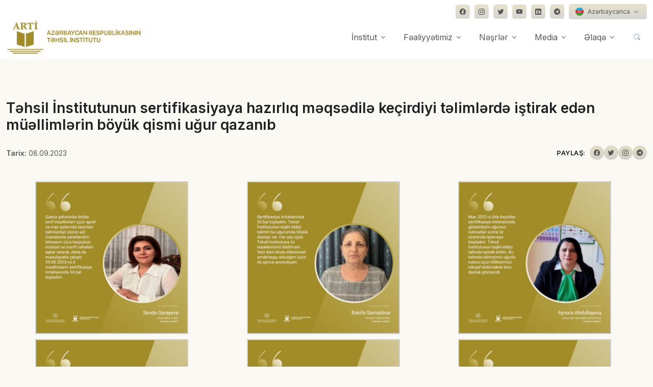

--- FILE ---
content_type: text/html; charset=UTF-8
request_url: https://arti.edu.az/2023/09/08/t%C9%99hsil-institutunun-sertfikasiyaya-hazirliq-m%C9%99qs%C9%99dil%C9%99-kecirdiyi-t%C9%99liml%C9%99rd%C9%99-istirak-ed%C9%99n-mu%C9%99lliml%C9%99rin-boyuk-qismi-ugur-qazanib/
body_size: 58853
content:
<!DOCTYPE html>
<html lang="en-US">
<head>
  <!-- Required Meta Tags Always Come First -->
  <meta charset="utf-8">
  <meta name="viewport" content="width=device-width, initial-scale=1, shrink-to-fit=no">
  <meta name='description' content="" />
  <meta property='og:type' content="website" />
  <meta name='og:title' content="Təhsil İnstitutunun sertifikasiyaya hazırlıq məqsədilə keçirdiyi təlimlərdə iştirak edən müəllimlərin böyük qismi uğur qazanıb" />
  <meta name='og:description' content="" />
  <meta property='og:image' content="https://arti.edu.az/wp-content/uploads/2023/09/Sevda.jpg" />
  <meta name='robots' content='max-image-preview:large' />
<script type="text/javascript">
window._wpemojiSettings = {"baseUrl":"https:\/\/s.w.org\/images\/core\/emoji\/14.0.0\/72x72\/","ext":".png","svgUrl":"https:\/\/s.w.org\/images\/core\/emoji\/14.0.0\/svg\/","svgExt":".svg","source":{"concatemoji":"https:\/\/arti.edu.az\/wp-includes\/js\/wp-emoji-release.min.js?ver=6.2.3"}};
/*! This file is auto-generated */
!function(e,a,t){var n,r,o,i=a.createElement("canvas"),p=i.getContext&&i.getContext("2d");function s(e,t){p.clearRect(0,0,i.width,i.height),p.fillText(e,0,0);e=i.toDataURL();return p.clearRect(0,0,i.width,i.height),p.fillText(t,0,0),e===i.toDataURL()}function c(e){var t=a.createElement("script");t.src=e,t.defer=t.type="text/javascript",a.getElementsByTagName("head")[0].appendChild(t)}for(o=Array("flag","emoji"),t.supports={everything:!0,everythingExceptFlag:!0},r=0;r<o.length;r++)t.supports[o[r]]=function(e){if(p&&p.fillText)switch(p.textBaseline="top",p.font="600 32px Arial",e){case"flag":return s("\ud83c\udff3\ufe0f\u200d\u26a7\ufe0f","\ud83c\udff3\ufe0f\u200b\u26a7\ufe0f")?!1:!s("\ud83c\uddfa\ud83c\uddf3","\ud83c\uddfa\u200b\ud83c\uddf3")&&!s("\ud83c\udff4\udb40\udc67\udb40\udc62\udb40\udc65\udb40\udc6e\udb40\udc67\udb40\udc7f","\ud83c\udff4\u200b\udb40\udc67\u200b\udb40\udc62\u200b\udb40\udc65\u200b\udb40\udc6e\u200b\udb40\udc67\u200b\udb40\udc7f");case"emoji":return!s("\ud83e\udef1\ud83c\udffb\u200d\ud83e\udef2\ud83c\udfff","\ud83e\udef1\ud83c\udffb\u200b\ud83e\udef2\ud83c\udfff")}return!1}(o[r]),t.supports.everything=t.supports.everything&&t.supports[o[r]],"flag"!==o[r]&&(t.supports.everythingExceptFlag=t.supports.everythingExceptFlag&&t.supports[o[r]]);t.supports.everythingExceptFlag=t.supports.everythingExceptFlag&&!t.supports.flag,t.DOMReady=!1,t.readyCallback=function(){t.DOMReady=!0},t.supports.everything||(n=function(){t.readyCallback()},a.addEventListener?(a.addEventListener("DOMContentLoaded",n,!1),e.addEventListener("load",n,!1)):(e.attachEvent("onload",n),a.attachEvent("onreadystatechange",function(){"complete"===a.readyState&&t.readyCallback()})),(e=t.source||{}).concatemoji?c(e.concatemoji):e.wpemoji&&e.twemoji&&(c(e.twemoji),c(e.wpemoji)))}(window,document,window._wpemojiSettings);
</script>
<style type="text/css">
img.wp-smiley,
img.emoji {
	display: inline !important;
	border: none !important;
	box-shadow: none !important;
	height: 1em !important;
	width: 1em !important;
	margin: 0 0.07em !important;
	vertical-align: -0.1em !important;
	background: none !important;
	padding: 0 !important;
}
</style>
	<link rel='stylesheet' id='wp-block-library-css' href='https://arti.edu.az/wp-includes/css/dist/block-library/style.min.css?ver=6.2.3' type='text/css' media='all' />
<style id='wp-block-library-theme-inline-css' type='text/css'>
.wp-block-audio figcaption{color:#555;font-size:13px;text-align:center}.is-dark-theme .wp-block-audio figcaption{color:hsla(0,0%,100%,.65)}.wp-block-audio{margin:0 0 1em}.wp-block-code{border:1px solid #ccc;border-radius:4px;font-family:Menlo,Consolas,monaco,monospace;padding:.8em 1em}.wp-block-embed figcaption{color:#555;font-size:13px;text-align:center}.is-dark-theme .wp-block-embed figcaption{color:hsla(0,0%,100%,.65)}.wp-block-embed{margin:0 0 1em}.blocks-gallery-caption{color:#555;font-size:13px;text-align:center}.is-dark-theme .blocks-gallery-caption{color:hsla(0,0%,100%,.65)}.wp-block-image figcaption{color:#555;font-size:13px;text-align:center}.is-dark-theme .wp-block-image figcaption{color:hsla(0,0%,100%,.65)}.wp-block-image{margin:0 0 1em}.wp-block-pullquote{border-bottom:4px solid;border-top:4px solid;color:currentColor;margin-bottom:1.75em}.wp-block-pullquote cite,.wp-block-pullquote footer,.wp-block-pullquote__citation{color:currentColor;font-size:.8125em;font-style:normal;text-transform:uppercase}.wp-block-quote{border-left:.25em solid;margin:0 0 1.75em;padding-left:1em}.wp-block-quote cite,.wp-block-quote footer{color:currentColor;font-size:.8125em;font-style:normal;position:relative}.wp-block-quote.has-text-align-right{border-left:none;border-right:.25em solid;padding-left:0;padding-right:1em}.wp-block-quote.has-text-align-center{border:none;padding-left:0}.wp-block-quote.is-large,.wp-block-quote.is-style-large,.wp-block-quote.is-style-plain{border:none}.wp-block-search .wp-block-search__label{font-weight:700}.wp-block-search__button{border:1px solid #ccc;padding:.375em .625em}:where(.wp-block-group.has-background){padding:1.25em 2.375em}.wp-block-separator.has-css-opacity{opacity:.4}.wp-block-separator{border:none;border-bottom:2px solid;margin-left:auto;margin-right:auto}.wp-block-separator.has-alpha-channel-opacity{opacity:1}.wp-block-separator:not(.is-style-wide):not(.is-style-dots){width:100px}.wp-block-separator.has-background:not(.is-style-dots){border-bottom:none;height:1px}.wp-block-separator.has-background:not(.is-style-wide):not(.is-style-dots){height:2px}.wp-block-table{margin:0 0 1em}.wp-block-table td,.wp-block-table th{word-break:normal}.wp-block-table figcaption{color:#555;font-size:13px;text-align:center}.is-dark-theme .wp-block-table figcaption{color:hsla(0,0%,100%,.65)}.wp-block-video figcaption{color:#555;font-size:13px;text-align:center}.is-dark-theme .wp-block-video figcaption{color:hsla(0,0%,100%,.65)}.wp-block-video{margin:0 0 1em}.wp-block-template-part.has-background{margin-bottom:0;margin-top:0;padding:1.25em 2.375em}
</style>
<link rel='stylesheet' id='classic-theme-styles-css' href='https://arti.edu.az/wp-includes/css/classic-themes.min.css?ver=6.2.3' type='text/css' media='all' />
<style id='global-styles-inline-css' type='text/css'>
body{--wp--preset--color--black: #000000;--wp--preset--color--cyan-bluish-gray: #abb8c3;--wp--preset--color--white: #ffffff;--wp--preset--color--pale-pink: #f78da7;--wp--preset--color--vivid-red: #cf2e2e;--wp--preset--color--luminous-vivid-orange: #ff6900;--wp--preset--color--luminous-vivid-amber: #fcb900;--wp--preset--color--light-green-cyan: #7bdcb5;--wp--preset--color--vivid-green-cyan: #00d084;--wp--preset--color--pale-cyan-blue: #8ed1fc;--wp--preset--color--vivid-cyan-blue: #0693e3;--wp--preset--color--vivid-purple: #9b51e0;--wp--preset--gradient--vivid-cyan-blue-to-vivid-purple: linear-gradient(135deg,rgba(6,147,227,1) 0%,rgb(155,81,224) 100%);--wp--preset--gradient--light-green-cyan-to-vivid-green-cyan: linear-gradient(135deg,rgb(122,220,180) 0%,rgb(0,208,130) 100%);--wp--preset--gradient--luminous-vivid-amber-to-luminous-vivid-orange: linear-gradient(135deg,rgba(252,185,0,1) 0%,rgba(255,105,0,1) 100%);--wp--preset--gradient--luminous-vivid-orange-to-vivid-red: linear-gradient(135deg,rgba(255,105,0,1) 0%,rgb(207,46,46) 100%);--wp--preset--gradient--very-light-gray-to-cyan-bluish-gray: linear-gradient(135deg,rgb(238,238,238) 0%,rgb(169,184,195) 100%);--wp--preset--gradient--cool-to-warm-spectrum: linear-gradient(135deg,rgb(74,234,220) 0%,rgb(151,120,209) 20%,rgb(207,42,186) 40%,rgb(238,44,130) 60%,rgb(251,105,98) 80%,rgb(254,248,76) 100%);--wp--preset--gradient--blush-light-purple: linear-gradient(135deg,rgb(255,206,236) 0%,rgb(152,150,240) 100%);--wp--preset--gradient--blush-bordeaux: linear-gradient(135deg,rgb(254,205,165) 0%,rgb(254,45,45) 50%,rgb(107,0,62) 100%);--wp--preset--gradient--luminous-dusk: linear-gradient(135deg,rgb(255,203,112) 0%,rgb(199,81,192) 50%,rgb(65,88,208) 100%);--wp--preset--gradient--pale-ocean: linear-gradient(135deg,rgb(255,245,203) 0%,rgb(182,227,212) 50%,rgb(51,167,181) 100%);--wp--preset--gradient--electric-grass: linear-gradient(135deg,rgb(202,248,128) 0%,rgb(113,206,126) 100%);--wp--preset--gradient--midnight: linear-gradient(135deg,rgb(2,3,129) 0%,rgb(40,116,252) 100%);--wp--preset--duotone--dark-grayscale: url('#wp-duotone-dark-grayscale');--wp--preset--duotone--grayscale: url('#wp-duotone-grayscale');--wp--preset--duotone--purple-yellow: url('#wp-duotone-purple-yellow');--wp--preset--duotone--blue-red: url('#wp-duotone-blue-red');--wp--preset--duotone--midnight: url('#wp-duotone-midnight');--wp--preset--duotone--magenta-yellow: url('#wp-duotone-magenta-yellow');--wp--preset--duotone--purple-green: url('#wp-duotone-purple-green');--wp--preset--duotone--blue-orange: url('#wp-duotone-blue-orange');--wp--preset--font-size--small: 13px;--wp--preset--font-size--medium: 20px;--wp--preset--font-size--large: 36px;--wp--preset--font-size--x-large: 42px;--wp--preset--spacing--20: 0.44rem;--wp--preset--spacing--30: 0.67rem;--wp--preset--spacing--40: 1rem;--wp--preset--spacing--50: 1.5rem;--wp--preset--spacing--60: 2.25rem;--wp--preset--spacing--70: 3.38rem;--wp--preset--spacing--80: 5.06rem;--wp--preset--shadow--natural: 6px 6px 9px rgba(0, 0, 0, 0.2);--wp--preset--shadow--deep: 12px 12px 50px rgba(0, 0, 0, 0.4);--wp--preset--shadow--sharp: 6px 6px 0px rgba(0, 0, 0, 0.2);--wp--preset--shadow--outlined: 6px 6px 0px -3px rgba(255, 255, 255, 1), 6px 6px rgba(0, 0, 0, 1);--wp--preset--shadow--crisp: 6px 6px 0px rgba(0, 0, 0, 1);}:where(.is-layout-flex){gap: 0.5em;}body .is-layout-flow > .alignleft{float: left;margin-inline-start: 0;margin-inline-end: 2em;}body .is-layout-flow > .alignright{float: right;margin-inline-start: 2em;margin-inline-end: 0;}body .is-layout-flow > .aligncenter{margin-left: auto !important;margin-right: auto !important;}body .is-layout-constrained > .alignleft{float: left;margin-inline-start: 0;margin-inline-end: 2em;}body .is-layout-constrained > .alignright{float: right;margin-inline-start: 2em;margin-inline-end: 0;}body .is-layout-constrained > .aligncenter{margin-left: auto !important;margin-right: auto !important;}body .is-layout-constrained > :where(:not(.alignleft):not(.alignright):not(.alignfull)){max-width: var(--wp--style--global--content-size);margin-left: auto !important;margin-right: auto !important;}body .is-layout-constrained > .alignwide{max-width: var(--wp--style--global--wide-size);}body .is-layout-flex{display: flex;}body .is-layout-flex{flex-wrap: wrap;align-items: center;}body .is-layout-flex > *{margin: 0;}:where(.wp-block-columns.is-layout-flex){gap: 2em;}.has-black-color{color: var(--wp--preset--color--black) !important;}.has-cyan-bluish-gray-color{color: var(--wp--preset--color--cyan-bluish-gray) !important;}.has-white-color{color: var(--wp--preset--color--white) !important;}.has-pale-pink-color{color: var(--wp--preset--color--pale-pink) !important;}.has-vivid-red-color{color: var(--wp--preset--color--vivid-red) !important;}.has-luminous-vivid-orange-color{color: var(--wp--preset--color--luminous-vivid-orange) !important;}.has-luminous-vivid-amber-color{color: var(--wp--preset--color--luminous-vivid-amber) !important;}.has-light-green-cyan-color{color: var(--wp--preset--color--light-green-cyan) !important;}.has-vivid-green-cyan-color{color: var(--wp--preset--color--vivid-green-cyan) !important;}.has-pale-cyan-blue-color{color: var(--wp--preset--color--pale-cyan-blue) !important;}.has-vivid-cyan-blue-color{color: var(--wp--preset--color--vivid-cyan-blue) !important;}.has-vivid-purple-color{color: var(--wp--preset--color--vivid-purple) !important;}.has-black-background-color{background-color: var(--wp--preset--color--black) !important;}.has-cyan-bluish-gray-background-color{background-color: var(--wp--preset--color--cyan-bluish-gray) !important;}.has-white-background-color{background-color: var(--wp--preset--color--white) !important;}.has-pale-pink-background-color{background-color: var(--wp--preset--color--pale-pink) !important;}.has-vivid-red-background-color{background-color: var(--wp--preset--color--vivid-red) !important;}.has-luminous-vivid-orange-background-color{background-color: var(--wp--preset--color--luminous-vivid-orange) !important;}.has-luminous-vivid-amber-background-color{background-color: var(--wp--preset--color--luminous-vivid-amber) !important;}.has-light-green-cyan-background-color{background-color: var(--wp--preset--color--light-green-cyan) !important;}.has-vivid-green-cyan-background-color{background-color: var(--wp--preset--color--vivid-green-cyan) !important;}.has-pale-cyan-blue-background-color{background-color: var(--wp--preset--color--pale-cyan-blue) !important;}.has-vivid-cyan-blue-background-color{background-color: var(--wp--preset--color--vivid-cyan-blue) !important;}.has-vivid-purple-background-color{background-color: var(--wp--preset--color--vivid-purple) !important;}.has-black-border-color{border-color: var(--wp--preset--color--black) !important;}.has-cyan-bluish-gray-border-color{border-color: var(--wp--preset--color--cyan-bluish-gray) !important;}.has-white-border-color{border-color: var(--wp--preset--color--white) !important;}.has-pale-pink-border-color{border-color: var(--wp--preset--color--pale-pink) !important;}.has-vivid-red-border-color{border-color: var(--wp--preset--color--vivid-red) !important;}.has-luminous-vivid-orange-border-color{border-color: var(--wp--preset--color--luminous-vivid-orange) !important;}.has-luminous-vivid-amber-border-color{border-color: var(--wp--preset--color--luminous-vivid-amber) !important;}.has-light-green-cyan-border-color{border-color: var(--wp--preset--color--light-green-cyan) !important;}.has-vivid-green-cyan-border-color{border-color: var(--wp--preset--color--vivid-green-cyan) !important;}.has-pale-cyan-blue-border-color{border-color: var(--wp--preset--color--pale-cyan-blue) !important;}.has-vivid-cyan-blue-border-color{border-color: var(--wp--preset--color--vivid-cyan-blue) !important;}.has-vivid-purple-border-color{border-color: var(--wp--preset--color--vivid-purple) !important;}.has-vivid-cyan-blue-to-vivid-purple-gradient-background{background: var(--wp--preset--gradient--vivid-cyan-blue-to-vivid-purple) !important;}.has-light-green-cyan-to-vivid-green-cyan-gradient-background{background: var(--wp--preset--gradient--light-green-cyan-to-vivid-green-cyan) !important;}.has-luminous-vivid-amber-to-luminous-vivid-orange-gradient-background{background: var(--wp--preset--gradient--luminous-vivid-amber-to-luminous-vivid-orange) !important;}.has-luminous-vivid-orange-to-vivid-red-gradient-background{background: var(--wp--preset--gradient--luminous-vivid-orange-to-vivid-red) !important;}.has-very-light-gray-to-cyan-bluish-gray-gradient-background{background: var(--wp--preset--gradient--very-light-gray-to-cyan-bluish-gray) !important;}.has-cool-to-warm-spectrum-gradient-background{background: var(--wp--preset--gradient--cool-to-warm-spectrum) !important;}.has-blush-light-purple-gradient-background{background: var(--wp--preset--gradient--blush-light-purple) !important;}.has-blush-bordeaux-gradient-background{background: var(--wp--preset--gradient--blush-bordeaux) !important;}.has-luminous-dusk-gradient-background{background: var(--wp--preset--gradient--luminous-dusk) !important;}.has-pale-ocean-gradient-background{background: var(--wp--preset--gradient--pale-ocean) !important;}.has-electric-grass-gradient-background{background: var(--wp--preset--gradient--electric-grass) !important;}.has-midnight-gradient-background{background: var(--wp--preset--gradient--midnight) !important;}.has-small-font-size{font-size: var(--wp--preset--font-size--small) !important;}.has-medium-font-size{font-size: var(--wp--preset--font-size--medium) !important;}.has-large-font-size{font-size: var(--wp--preset--font-size--large) !important;}.has-x-large-font-size{font-size: var(--wp--preset--font-size--x-large) !important;}
.wp-block-navigation a:where(:not(.wp-element-button)){color: inherit;}
:where(.wp-block-columns.is-layout-flex){gap: 2em;}
.wp-block-pullquote{font-size: 1.5em;line-height: 1.6;}
</style>
<link rel='stylesheet' id='contact-form-7-css' href='https://arti.edu.az/wp-content/plugins/contact-form-7/includes/css/styles.css?ver=5.7.7' type='text/css' media='all' />
<link rel='stylesheet' id='responsive-lightbox-tosrus-css' href='https://arti.edu.az/wp-content/plugins/responsive-lightbox/assets/tosrus/jquery.tosrus.min.css?ver=2.4.5' type='text/css' media='all' />
<link rel='stylesheet' id='wp-pagenavi-css' href='https://arti.edu.az/wp-content/plugins/wp-pagenavi/pagenavi-css.css?ver=2.70' type='text/css' media='all' />
<script type='text/javascript' src='https://arti.edu.az/wp-includes/js/jquery/jquery.min.js?ver=3.6.4' id='jquery-core-js'></script>
<script type='text/javascript' src='https://arti.edu.az/wp-includes/js/jquery/jquery-migrate.min.js?ver=3.4.0' id='jquery-migrate-js'></script>
<script type='text/javascript' src='https://arti.edu.az/wp-content/plugins/responsive-lightbox/assets/tosrus/jquery.tosrus.min.js?ver=2.4.5' id='responsive-lightbox-tosrus-js'></script>
<script type='text/javascript' src='https://arti.edu.az/wp-includes/js/underscore.min.js?ver=1.13.4' id='underscore-js'></script>
<script type='text/javascript' src='https://arti.edu.az/wp-content/plugins/responsive-lightbox/assets/infinitescroll/infinite-scroll.pkgd.min.js?ver=6.2.3' id='responsive-lightbox-infinite-scroll-js'></script>
<script type='text/javascript' id='responsive-lightbox-js-before'>
var rlArgs = {"script":"tosrus","selector":"lightbox","customEvents":"","activeGalleries":true,"effect":"slide","infinite":true,"keys":false,"autoplay":true,"pauseOnHover":false,"timeout":4000,"pagination":true,"paginationType":"thumbnails","closeOnClick":false,"woocommerce_gallery":false,"ajaxurl":"https:\/\/arti.edu.az\/wp-admin\/admin-ajax.php","nonce":"1302de8741","preview":false,"postId":13016,"scriptExtension":false};
</script>
<script type='text/javascript' src='https://arti.edu.az/wp-content/plugins/responsive-lightbox/js/front.js?ver=2.4.5' id='responsive-lightbox-js'></script>
<link rel="https://api.w.org/" href="https://arti.edu.az/wp-json/" /><link rel="alternate" type="application/json" href="https://arti.edu.az/wp-json/wp/v2/posts/13016" /><link rel="EditURI" type="application/rsd+xml" title="RSD" href="https://arti.edu.az/xmlrpc.php?rsd" />
<link rel="wlwmanifest" type="application/wlwmanifest+xml" href="https://arti.edu.az/wp-includes/wlwmanifest.xml" />
<link rel="canonical" href="https://arti.edu.az/2023/09/08/t%c9%99hsil-institutunun-sertfikasiyaya-hazirliq-m%c9%99qs%c9%99dil%c9%99-kecirdiyi-t%c9%99liml%c9%99rd%c9%99-istirak-ed%c9%99n-mu%c9%99lliml%c9%99rin-boyuk-qismi-ugur-qazanib/" />
<link rel='shortlink' href='https://arti.edu.az/?p=13016' />
<link rel="alternate" type="application/json+oembed" href="https://arti.edu.az/wp-json/oembed/1.0/embed?url=https%3A%2F%2Farti.edu.az%2F2023%2F09%2F08%2Ft%25c9%2599hsil-institutunun-sertfikasiyaya-hazirliq-m%25c9%2599qs%25c9%2599dil%25c9%2599-kecirdiyi-t%25c9%2599liml%25c9%2599rd%25c9%2599-istirak-ed%25c9%2599n-mu%25c9%2599lliml%25c9%2599rin-boyuk-qismi-ugur-qazanib%2F" />
<link rel="alternate" type="text/xml+oembed" href="https://arti.edu.az/wp-json/oembed/1.0/embed?url=https%3A%2F%2Farti.edu.az%2F2023%2F09%2F08%2Ft%25c9%2599hsil-institutunun-sertfikasiyaya-hazirliq-m%25c9%2599qs%25c9%2599dil%25c9%2599-kecirdiyi-t%25c9%2599liml%25c9%2599rd%25c9%2599-istirak-ed%25c9%2599n-mu%25c9%2599lliml%25c9%2599rin-boyuk-qismi-ugur-qazanib%2F&#038;format=xml" />
<link rel="icon" href="https://arti.edu.az/wp-content/uploads/2022/10/cropped-arti-favicon-32x32.png" sizes="32x32" />
<link rel="icon" href="https://arti.edu.az/wp-content/uploads/2022/10/cropped-arti-favicon-192x192.png" sizes="192x192" />
<link rel="apple-touch-icon" href="https://arti.edu.az/wp-content/uploads/2022/10/cropped-arti-favicon-180x180.png" />
<meta name="msapplication-TileImage" content="https://arti.edu.az/wp-content/uploads/2022/10/cropped-arti-favicon-270x270.png" />
		<style type="text/css" id="wp-custom-css">
			#img, svg {
vertical-align: middle;
float: left !important;
margin-right: 15px !important;
}

.navbar[data-hs-header-options*=fixMoment] {
transition: .3s ease;
background-color: #fff !important;
}

.wp-pagenavi a, .wp-pagenavi span {
text-decoration: none;
border: 1px solid #a18c28!important;
padding: 1px 10px!important;
margin: 3px!important;
}

.wp-pagenavi a:hover{
background: linear-gradient(180deg, rgba(161,140,40,0.25) 0%, rgba(88,88,87,0.25) 100%);
color:#fff!important;
}

.btn-ghost-secondary:hover {
background-color: rgba(161, 140, 40, 0.1)!important;
}		</style>
		  <!-- Title -->
  <title>Təhsil İnstitutunun sertifikasiyaya hazırlıq məqsədilə keçirdiyi təlimlərdə iştirak edən müəllimlərin böyük qismi uğur qazanıb | Azərbaycan Respublikasının Təhsil İnstitutu</title>


  <!-- Font -->
  <link href="https://fonts.googleapis.com/css2?family=Inter:wght@400;600&display=swap" rel="stylesheet">

  <!-- CSS Implementing Plugins -->
  <link rel="stylesheet" href="https://arti.edu.az/wp-content/themes/arti/assets/vendor/bootstrap-icons/font/bootstrap-icons.css">
  <link rel="stylesheet" href="https://arti.edu.az/wp-content/themes/arti/assets/vendor/hs-mega-menu/dist/hs-mega-menu.min.css">
  <link rel="stylesheet" href="https://arti.edu.az/wp-content/themes/arti/assets/vendor/aos/dist/aos.css">
  <link rel="stylesheet" href="https://arti.edu.az/wp-content/themes/arti/assets/vendor/swiper/swiper-bundle.min.css">
  <link rel="stylesheet" href="https://arti.edu.az/wp-content/themes/arti/assets/vendor/leaflet/dist/leaflet.css"/>
  

  <!-- CSS Front Template -->
  <link rel="stylesheet" href="https://arti.edu.az/wp-content/themes/arti/assets/css/theme.min.css">
  <link rel="stylesheet" href="https://arti.edu.az/wp-content/themes/arti/assets/css/extra.css">
  <script src="https://cdn.jsdelivr.net/npm/masonry-layout@4.2.2/dist/masonry.pkgd.min.js" integrity="sha384-GNFwBvfVxBkLMJpYMOABq3c+d3KnQxudP/mGPkzpZSTYykLBNsZEnG2D9G/X/+7D" crossorigin="anonymous" async></script>
</head>

<body style="background-color: rgba(161, 140, 40, 0.05);">
  <!-- ========== HEADER ========== -->
  <header id="header" class="navbar navbar-expand-lg navbar-end navbar-relative-top navbar-light navbar-show-hide"
          data-hs-header-options='{
            "fixMoment": 300,
            "fixEffect": "slide"
          }'>
          <div class="container navbar-topbar">
            <nav class="js-mega-menu navbar-nav-wrap hs-menu-initialized hs-menu-horizontal">
              <!-- Toggler -->
              <button class="navbar-toggler ms-auto" type="button" data-bs-toggle="collapse" data-bs-target="#topbarNavDropdown" aria-controls="topbarNavDropdown" aria-expanded="false" aria-label="Toggle navigation">
                <span class="d-flex justify-content-between align-items-center">
                  <span class="navbar-toggler-text">Dil seçimi</span>
      
                  <span class="navbar-toggler-default">
                    <i class="bi-chevron-down ms-2"></i>
                  </span>
                  <span class="navbar-toggler-toggled">
                    <i class="bi-chevron-up ms-2"></i>
                  </span>
                </span>
              </button>
              <!-- End Toggler -->
      
              <div id="topbarNavDropdown" class="navbar-nav-wrap-collapse collapse navbar-collapse navbar-topbar-collapse">
                <div class="navbar-toggler-wrapper">
                  <div class="navbar-topbar-toggler d-flex justify-content-between align-items-center">
                    <span class="navbar-toggler-text small">Dil seçimi və sosial şəbəkələr</span>
      
                    <!-- Toggler -->
                    <button class="navbar-toggler" type="button" data-bs-toggle="collapse" data-bs-target="#topbarNavDropdown" aria-controls="topbarNavDropdown" aria-expanded="false" aria-label="Toggle navigation">
                      <i class="bi-x"></i>
                    </button>
                    <!-- End Toggler -->
                  </div>
                </div>
            
                <ul class="navbar-nav">
                  <div class="row">
                    <div class="col-sm mb-3 mb-sm-0">
                    </div>
  
                    <div class="col-sm-auto">
                      <!-- Socials -->
                      <ul class="list-inline mb-0">
                        <li class="list-inline-item">
                          <a class="btn btn-soft-secondary btn-xs btn-icon" href="https://www.facebook.com/arti.edu.az" target="_blank">
                            <i class="bi-facebook"></i>
                          </a>
                        </li>
            
                        <li class="list-inline-item">
                          <a class="btn btn-soft-secondary btn-xs btn-icon" href="https://www.instagram.com/arti.edu.az/" target="_blank">
                            <i class="bi-instagram"></i>
                          </a>
                        </li>
            
                        <li class="list-inline-item">
                          <a class="btn btn-soft-secondary btn-xs btn-icon" href="https://twitter.com/eduinstaze" target="_blank">
                            <i class="bi-twitter"></i>
                          </a>
                        </li>

                        <li class="list-inline-item">
                          <a class="btn btn-soft-secondary btn-xs btn-icon" href="https://bit.ly/3eejRvG" target="_blank">
                            <i class="bi-youtube"></i>
                          </a>
                        </li>
            
                        <li class="list-inline-item">
                          <a class="btn btn-soft-secondary btn-xs btn-icon" href="https://www.linkedin.com/company/instituteofeducation/" target="_blank">
                            <i class="bi-linkedin"></i>
                          </a>
                        </li>

                        <li class="list-inline-item">
                          <a class="btn btn-soft-secondary btn-xs btn-icon" href="https://t.me/tehsilinstitutu" target="_blank">
                            <i class="bi-telegram"></i>
                          </a>
                        </li>
            
                        <li class="list-inline-item pt-2 pt-md-0">
                          <!-- Button Group -->
                          <div class="btn-group">
                            <button type="button" class="btn btn-soft-secondary btn-xs dropdown-toggle" id="footerSelectLanguage" data-bs-toggle="dropdown" aria-expanded="false" data-bs-dropdown-animation="">
                              <span class="d-flex align-items-center">
                                <img class="avatar avatar-xss avatar-circle me-2" src="https://arti.edu.az/wp-content/themes/arti/assets/vendor/flag-icon-css/flags/1x1/az.svg" alt="Image description" width="16">
                                <span>Azərbaycanca</span>
                              </span>
                            </button>
  
                            <div class="dropdown-menu" aria-labelledby="footerSelectLanguage" style="opacity: 1;">
                              <a class="dropdown-item d-flex align-items-center active" href="#">
                                <img class="avatar avatar-xss avatar-circle me-2" src="https://arti.edu.az/wp-content/themes/arti/assets/vendor/flag-icon-css/flags/1x1/us.svg" alt="Image description" width="16">
                                <span>English (US)</span>
                              </a>
                            </div>
                          </div>
                          <!-- End Button Group -->
                        </li>
                      </ul>
                      <!-- End Socials -->
                    </div>
                  </div>
                </ul>
              </div>
            </nav>
          </div>
          

    <div class="container">
      <nav class="js-mega-menu navbar-nav-wrap">
        <!-- Default Logo -->
        <a class="navbar-brand" href="/" aria-label="Front">
          <img style="height: 70px;" src="https://www.arti.edu.az/az/assets/img/logo21.png" alt="Logo">
        </a>
        <!-- End Default Logo -->

        <!-- Toggler -->
        <button class="navbar-toggler" type="button" data-bs-toggle="collapse" data-bs-target="#navbarNavDropdown" aria-controls="navbarNavDropdown" aria-expanded="false" aria-label="Toggle navigation">
          <span class="navbar-toggler-default">
            <i class="bi-list"></i>
          </span>
          <span class="navbar-toggler-toggled">
            <i class="bi-x"></i>
          </span>
        </button>
        <!-- End Toggler -->
      
        <!-- Collapse -->
        <div class="collapse navbar-collapse" id="navbarNavDropdown">
          <div class="navbar-absolute-top-scroller">
            <ul class="navbar-nav">
              <!-- Landings -->
              <li class="hs-has-mega-menu nav-item">
                <a id="landingsMegaMenu" class="hs-mega-menu-invoker nav-link dropdown-toggle" aria-current="page" href="/haqqimizda/" role="button" data-bs-toggle="dropdown" aria-expanded="false">İnstitut</a>

                <!-- Mega Menu -->
                <div class="hs-mega-menu dropdown-menu w-100" aria-labelledby="landingsMegaMenu" style="min-width: 30rem;">
                  <div class="row">
                    <div class="col-lg-6 d-none d-lg-block">
                      <!-- Banner Image -->
                      <div class="navbar-dropdown-menu-banner" style="background-image: url(./assets/svg/components/shape-3.svg);">
                        <div class="navbar-dropdown-menu-banner-content">
                          <div class="mb-4">
                            <span class="h3 d-block">Haqqımızda</span>
                            <p>Azərbaycan Respublikasının Təhsil Institutu Azərbaycan Respublikası Prezidentinin 14 noyabr 2016-cı il tarixli 1107 nömrəli Fərmanı ilə ...</p>
                          </div>
                          <a class="btn btn-primary btn-transition" href="/haqqimizda/">daha ətraflı <i class="bi-chevron-right small"></i></a>
                        </div>
                      </div>
                      <!-- End Banner Image -->
                    </div>
                    <!-- End Col -->

                    <div class="col-lg-6">
                      <div class="navbar-dropdown-menu-inner">
                        <div class="row">
                          <div class="col-sm mb-3 mb-sm-0">
                            <a class="dropdown-item" href="/struktur">Struktur</a>
                            <p class="text-muted small">Təhsilin hər bir vətəndaşın gündəlik həyatının bir hissəsinə çevrilməsini təmin etmək.</p>
                            <a class="dropdown-item" href="/mərkəzlər/">Mərkəzlər</a>
                            <p class="text-muted small">Fəaliyyətimizdə əsas məqsəd təhsilin müxtəlif sahələrində elmi-pedaqoji tədqiqatlar aparmaqla təhsilin inkişafını nəzəri və praktiki cəhətdən təmin etməkdir.</p>
                          </div>
                          <!-- End Col -->
                        </div>
                        <!-- End Row -->
                      </div>
                    </div>
                    <!-- End Col -->
                  </div>
                  <!-- End Row -->
                </div>
                <!-- End Mega Menu -->
              </li>
              <!-- End Landings -->

              <!-- Company -->
              <li class="hs-has-sub-menu nav-item">
                <a id="fealiyyetMegaMenu" class="hs-mega-menu-invoker nav-link dropdown-toggle " href="#" role="button" aria-expanded="false">Fəaliyyətimiz</a>
                <!-- Mega Menu -->
                <div class="hs-sub-menu dropdown-menu" aria-labelledby="fealiyyetMegaMenu" style="min-width: 14rem;">
                  <!-- tədqiqat -->
                  <div class="hs-has-sub-menu nav-item">
                    <a id="tedqiqatMegaMenu" class="hs-mega-menu-invoker dropdown-item dropdown-toggle " href="#" role="button" aria-expanded="false">Tədqiqat və innovasiya</a>

                    <div class="hs-sub-menu dropdown-menu" aria-labelledby="tedqiqatMegaMenu" style="min-width: 14rem;">
                      <a class="dropdown-item " href="/elmi-pedaqoji-tədqiqatlar/">Elmi-pedaqoji tədqiqatlar</a>
                      <a class="dropdown-item " href="/strateji-təhsil-tədqiqatlari/">Strateji təhsil tədqiqatları</a>
                      <a class="dropdown-item " href="/doktorantura-təhsili/">Doktorantura təhsili</a>
                      <a class="dropdown-item " href="/təhsildə-innovasiyalar/">Təhsildə innovasiyalar</a>
                    </div>
                  </div>
                  <!-- End tedqiqat -->

                  <!-- mezmun -->
                  <div class="hs-has-sub-menu nav-item">
                    <a id="mezmunMegaMenu" class="hs-mega-menu-invoker dropdown-item dropdown-toggle " href="#" role="button" aria-expanded="false">Məzmun və qiymətləndirmə</a>

                    <div class="hs-sub-menu dropdown-menu" aria-labelledby="mezmunMegaMenu" style="min-width: 14rem;">
                      <a class="dropdown-item " href="/tədris-resurslari/">Tədris resursları</a>
                      <a class="dropdown-item " href="/milli-və-beynəlxalq-qiymətləndirmə/">Milli və beynəlxalq qiymətləndirmə</a>
                      <a class="dropdown-item " href="/inkluziv-təhsil/">İnklüziv təhsil</a>
                      <a class="dropdown-item " href="/sagird-nailiyyətlərinin-qiymətləndirilməsi/">Şagird nailiyyətlərinin qiymətləndirilməsi</a>
                      <a class="dropdown-item " href="/fəaliyyətimiz/məzmun-və-qiymətləndirmə/umumi-təhsil/">Təhsil proqramları (Kurikulumlar)</a>
                      <a class="dropdown-item " href="/məktəbəqədər-təhsil/">Məktəbəqədər təhsil</a>
                      <a class="dropdown-item " href="/omurboyu-təhsil/">Ömürboyu təhsil</a>
                    </div>
                  </div>
                  <!-- End mezmun -->

                  <!-- muellimler -->
                  <div class="hs-has-sub-menu nav-item">
                    <a id="muellimlerMegaMenu" class="hs-mega-menu-invoker dropdown-item dropdown-toggle " href="#" role="button" aria-expanded="false">Müəllimlərin inkişafı</a>

                    <div class="hs-sub-menu dropdown-menu" aria-labelledby="muellimlerMegaMenu" style="min-width: 14rem;">
                      <a class="dropdown-item " href="/metodik-dəstək-xidməti/">Metodik dəstək xidməti</a>
                      <a class="dropdown-item " href="/miq-və-sertifikasiya/">MİQ və sertifikasiya</a>
                      <a class="dropdown-item " href="/pesəkar-inkisaf/">Peşəkar inkişaf</a>
                    </div>
                  </div>
                  <!-- End tedqiqat -->

                  <!-- layiheler -->
                  <div class="hs-has-sub-menu nav-item">
                    <a id="layihelerMegaMenu" class="hs-mega-menu-invoker dropdown-item dropdown-toggle " href="#" role="button" aria-expanded="false">Layihələr</a>

                    <div class="hs-sub-menu dropdown-menu" aria-labelledby="layihelerMegaMenu" style="min-width: 14rem;">
                      <a class="dropdown-item " href="/olimpiadalar/">Olimpiadalar</a>
                      <a class="dropdown-item " href="/steam/">STEAM</a>
                      <a class="dropdown-item " href="/icma-əsasli-məktəbəqədər-təhsil/">İcma əsaslı məktəbəqədər təhsil</a>
                      <a class="dropdown-item " href="/kibertəhlukəsizlik/">Kibertəhlükəsizlik</a>
                      <a class="dropdown-item " href="/beynəlxalq-layihələr/">Beynəlxalq layihələr</a>
                      <a class="dropdown-item " href="/sabah-magistratura">Sabah magistratura</a>
                    </div>
                  </div>
                  <!-- End layiheler -->
      
                </div>
                <!-- End Mega Menu -->
              </li>
              <!-- End Company -->

               <!-- Merkezler 
               <li class="nav-item">
                <a class="nav-link" href="/mərkəzlər/">Mərkəzlər</a>
               </li>
              End Merkezler -->

              <!-- Nəşrlər -->
              <li class="hs-has-sub-menu nav-item">
                <a id="nesrlerMegaMenu" class="hs-mega-menu-invoker nav-link dropdown-toggle " href="#" role="button" aria-expanded="false">Nəşrlər</a>
                <!-- Mega Menu -->
                <div class="hs-sub-menu dropdown-menu" aria-labelledby="nesrlerMegaMenu" style="min-width: 14rem;">
                  <!-- tədqiqat -->
                  <div class="hs-has-sub-menu nav-item">
                    <a id="tedqiqatjMegaMenu" class="hs-mega-menu-invoker dropdown-item dropdown-toggle " href="#" role="button" aria-expanded="false">Tədqiqat</a>

                    <div class="hs-sub-menu dropdown-menu" aria-labelledby="tedqiqatjMegaMenu" style="min-width: 14rem;">
                      <a class="dropdown-item " href="/elmi-əsərlər-jurnali/">Elmi əsərlər jurnalı</a>
                      <a class="dropdown-item " href="/beynəlxalq-nəsrlər/">Beynəlxalq nəşrlər</a>
                      <a class="dropdown-item " href="/yerli-nəsrlər/">Yerli nəşrlər</a>
                      <a class="dropdown-item " href="/arti-bti/">ARTİ BTİ</a>
                    </div>
                  </div>
                  <!-- End tedqiqat -->

                  <!-- təlimat -->
                  <div class="hs-has-sub-menu nav-item">
                    <a id="telimatMegaMenu" class="hs-mega-menu-invoker dropdown-item dropdown-toggle " href="#" role="button" aria-expanded="false">Təlimat və tövsiyələr</a>

                    <div class="hs-sub-menu dropdown-menu" aria-labelledby="telimatMegaMenu" style="min-width: 14rem;">
                      <a class="dropdown-item " href="/metodik-vəsait/">Metodik vəsait</a>
                      <a class="dropdown-item " href="/təlim-materiallari/">Təlim materialları</a>
                      <a class="dropdown-item " href="/videotəlimatlar/">Videotəlimatlar</a>
                      <a class="dropdown-item " href="/videoresurslar/">Videoresurslar</a>
                    </div>
                  </div>
                  <!-- End telimat -->
      
                </div>
                <!-- End Mega Menu -->
              </li>
              <!-- End nesrler -->

              <!-- Pages -->
              <li class="hs-has-sub-menu nav-item">
                <a id="pagesMegaMenu" class="hs-mega-menu-invoker nav-link dropdown-toggle " href="#" role="button" data-bs-toggle="dropdown" aria-expanded="false">Media</a>

                <!-- Mega Menu -->
                <div class="hs-sub-menu dropdown-menu" aria-labelledby="pagesMegaMenu" style="min-width: 14rem;">
                  <a class="dropdown-item " href="/news/">Xəbərlər</a>
                  <a class="dropdown-item " href="/announcments/">Elanlar</a>
                  <a class="dropdown-item " href="/vakansiyalar/">Vakansiyalar</a>
                  
                </div>
                <!-- End Mega Menu -->
              </li>
              <!-- End Pages -->

              <!-- Portfolio -->
              <li class="hs-has-sub-menu nav-item">
                <a id="contactMegaMenu" class="hs-mega-menu-invoker nav-link dropdown-toggle " href="#" role="button" data-bs-toggle="dropdown" aria-expanded="false">Əlaqə</a>

                <!-- Mega Menu -->
                <div class="hs-sub-menu dropdown-menu" aria-labelledby="contactMegaMenu" style="min-width: 14rem;">
                  <a class="dropdown-item " href="/əlaqə/elektron-muraciet/">Elektron müraciət</a>
                  <a class="dropdown-item " href="/əlaqə/qəbula-yazil/">Qəbul</a>
                </div>
                <!-- End Mega Menu -->
              </li>
              <!-- End Portfolio -->

              <!-- Search -->
              <li class="nav-item">
                <button class="btn btn-ghost-secondary btn-sm btn-icon" type="button" data-bs-toggle="offcanvas" data-bs-target="#offcanvasNavbarSearch" aria-controls="offcanvasNavbarSearch">
                  <i class="bi-search"></i>
                </button>
              </li>
              <!-- End Search -->
            </ul>
          </div>
        </div>
        <!-- End Collapse -->
      </nav>
    </div>
  </header>    
        <div class="container content-space-t-2 content-space-b-2">
      <div class="mx-lg-auto">
        <div class="mb-4">
          <h1 class="h2">Təhsil İnstitutunun sertifikasiyaya hazırlıq məqsədilə keçirdiyi təlimlərdə iştirak edən müəllimlərin böyük qismi uğur qazanıb</h1>
        </div>

        <div class="row align-items-sm-center mb-5">
          <div class="col-sm-7 mb-4 mb-sm-0">
            <!-- Media -->
            <div class="d-flex align-items-center">
              <div class="flex-grow-1">
                <span class="d-block small"><b>Tarix:</b> 08.09.2023</span>
              </div>
            </div>
            <!-- End Media -->
          </div>
          <!-- End Col -->

          <div class="col-sm-5">
            <div class="d-flex justify-content-sm-end align-items-center">
              <span class="text-cap mb-0 me-2">Paylaş:</span>

              <div class="d-flex gap-2">
                <a class="btn btn-soft-secondary btn-xs btn-icon rounded-circle" href="#">
                  <i class="bi-facebook"></i>
                </a>
                <a class="btn btn-soft-secondary btn-xs btn-icon rounded-circle" href="#">
                  <i class="bi-twitter"></i>
                </a>
                <a class="btn btn-soft-secondary btn-xs btn-icon rounded-circle" href="#">
                  <i class="bi-instagram"></i>
                </a>
                <a class="btn btn-soft-secondary btn-xs btn-icon rounded-circle" href="#">
                  <i class="bi-telegram"></i>
                </a>
              </div>
            </div>
          </div>
          <!-- End Col -->
        </div>
        <!-- End Row -->
                
		<style type="text/css">
			#gallery-1 {
				margin: auto;
			}
			#gallery-1 .gallery-item {
				float: left;
				margin-top: 10px;
				text-align: center;
				width: 33%;
			}
			#gallery-1 img {
				border: 2px solid #cfcfcf;
			}
			#gallery-1 .gallery-caption {
				margin-left: 0;
			}
			/* see gallery_shortcode() in wp-includes/media.php */
		</style>
		<div id='gallery-1' class='gallery galleryid-13016 gallery-columns-3 gallery-size-medium'><dl class='gallery-item'>
			<dt class='gallery-icon landscape'>
				<a href='https://arti.edu.az/wp-content/uploads/2023/09/Sevda.jpg' title="" data-rl_title="" class="rl-gallery-link" data-rl_caption="" data-rel="lightbox-gallery-1"><img width="300" height="300" src="https://arti.edu.az/wp-content/uploads/2023/09/Sevda-300x300.jpg" class="attachment-medium size-medium" alt="" decoding="async" loading="lazy" srcset="https://arti.edu.az/wp-content/uploads/2023/09/Sevda-300x300.jpg 300w, https://arti.edu.az/wp-content/uploads/2023/09/Sevda-1024x1024.jpg 1024w, https://arti.edu.az/wp-content/uploads/2023/09/Sevda-150x150.jpg 150w, https://arti.edu.az/wp-content/uploads/2023/09/Sevda-768x768.jpg 768w, https://arti.edu.az/wp-content/uploads/2023/09/Sevda.jpg 1080w" sizes="(max-width: 300px) 100vw, 300px" /></a>
			</dt></dl><dl class='gallery-item'>
			<dt class='gallery-icon landscape'>
				<a href='https://arti.edu.az/wp-content/uploads/2023/09/Bəkifə.jpg' title="" data-rl_title="" class="rl-gallery-link" data-rl_caption="" data-rel="lightbox-gallery-1"><img width="300" height="300" src="https://arti.edu.az/wp-content/uploads/2023/09/Bəkifə-300x300.jpg" class="attachment-medium size-medium" alt="" decoding="async" loading="lazy" srcset="https://arti.edu.az/wp-content/uploads/2023/09/Bəkifə-300x300.jpg 300w, https://arti.edu.az/wp-content/uploads/2023/09/Bəkifə-1024x1024.jpg 1024w, https://arti.edu.az/wp-content/uploads/2023/09/Bəkifə-150x150.jpg 150w, https://arti.edu.az/wp-content/uploads/2023/09/Bəkifə-768x768.jpg 768w, https://arti.edu.az/wp-content/uploads/2023/09/Bəkifə.jpg 1080w" sizes="(max-width: 300px) 100vw, 300px" /></a>
			</dt></dl><dl class='gallery-item'>
			<dt class='gallery-icon landscape'>
				<a href='https://arti.edu.az/wp-content/uploads/2023/09/Aynurə-1.jpg' title="" data-rl_title="" class="rl-gallery-link" data-rl_caption="" data-rel="lightbox-gallery-1"><img width="300" height="300" src="https://arti.edu.az/wp-content/uploads/2023/09/Aynurə-1-300x300.jpg" class="attachment-medium size-medium" alt="" decoding="async" loading="lazy" srcset="https://arti.edu.az/wp-content/uploads/2023/09/Aynurə-1-300x300.jpg 300w, https://arti.edu.az/wp-content/uploads/2023/09/Aynurə-1-1024x1024.jpg 1024w, https://arti.edu.az/wp-content/uploads/2023/09/Aynurə-1-150x150.jpg 150w, https://arti.edu.az/wp-content/uploads/2023/09/Aynurə-1-768x768.jpg 768w, https://arti.edu.az/wp-content/uploads/2023/09/Aynurə-1.jpg 1080w" sizes="(max-width: 300px) 100vw, 300px" /></a>
			</dt></dl><br style="clear: both" /><dl class='gallery-item'>
			<dt class='gallery-icon landscape'>
				<a href='https://arti.edu.az/wp-content/uploads/2023/09/Billurə-1.jpg' title="" data-rl_title="" class="rl-gallery-link" data-rl_caption="" data-rel="lightbox-gallery-1"><img width="300" height="300" src="https://arti.edu.az/wp-content/uploads/2023/09/Billurə-1-300x300.jpg" class="attachment-medium size-medium" alt="" decoding="async" loading="lazy" srcset="https://arti.edu.az/wp-content/uploads/2023/09/Billurə-1-300x300.jpg 300w, https://arti.edu.az/wp-content/uploads/2023/09/Billurə-1-1024x1024.jpg 1024w, https://arti.edu.az/wp-content/uploads/2023/09/Billurə-1-150x150.jpg 150w, https://arti.edu.az/wp-content/uploads/2023/09/Billurə-1-768x768.jpg 768w, https://arti.edu.az/wp-content/uploads/2023/09/Billurə-1.jpg 1080w" sizes="(max-width: 300px) 100vw, 300px" /></a>
			</dt></dl><dl class='gallery-item'>
			<dt class='gallery-icon landscape'>
				<a href='https://arti.edu.az/wp-content/uploads/2023/09/Durdanə-1.jpg' title="" data-rl_title="" class="rl-gallery-link" data-rl_caption="" data-rel="lightbox-gallery-1"><img width="300" height="300" src="https://arti.edu.az/wp-content/uploads/2023/09/Durdanə-1-300x300.jpg" class="attachment-medium size-medium" alt="" decoding="async" loading="lazy" srcset="https://arti.edu.az/wp-content/uploads/2023/09/Durdanə-1-300x300.jpg 300w, https://arti.edu.az/wp-content/uploads/2023/09/Durdanə-1-1024x1024.jpg 1024w, https://arti.edu.az/wp-content/uploads/2023/09/Durdanə-1-150x150.jpg 150w, https://arti.edu.az/wp-content/uploads/2023/09/Durdanə-1-768x768.jpg 768w, https://arti.edu.az/wp-content/uploads/2023/09/Durdanə-1.jpg 1080w" sizes="(max-width: 300px) 100vw, 300px" /></a>
			</dt></dl><dl class='gallery-item'>
			<dt class='gallery-icon landscape'>
				<a href='https://arti.edu.az/wp-content/uploads/2023/09/Mohlətttt.jpg' title="" data-rl_title="" class="rl-gallery-link" data-rl_caption="" data-rel="lightbox-gallery-1"><img width="300" height="300" src="https://arti.edu.az/wp-content/uploads/2023/09/Mohlətttt-300x300.jpg" class="attachment-medium size-medium" alt="" decoding="async" loading="lazy" srcset="https://arti.edu.az/wp-content/uploads/2023/09/Mohlətttt-300x300.jpg 300w, https://arti.edu.az/wp-content/uploads/2023/09/Mohlətttt-1024x1024.jpg 1024w, https://arti.edu.az/wp-content/uploads/2023/09/Mohlətttt-150x150.jpg 150w, https://arti.edu.az/wp-content/uploads/2023/09/Mohlətttt-768x768.jpg 768w, https://arti.edu.az/wp-content/uploads/2023/09/Mohlətttt.jpg 1080w" sizes="(max-width: 300px) 100vw, 300px" /></a>
			</dt></dl><br style="clear: both" /><dl class='gallery-item'>
			<dt class='gallery-icon landscape'>
				<a href='https://arti.edu.az/wp-content/uploads/2023/09/Ulviyyə-1.jpg' title="" data-rl_title="" class="rl-gallery-link" data-rl_caption="" data-rel="lightbox-gallery-1"><img width="300" height="300" src="https://arti.edu.az/wp-content/uploads/2023/09/Ulviyyə-1-300x300.jpg" class="attachment-medium size-medium" alt="" decoding="async" loading="lazy" srcset="https://arti.edu.az/wp-content/uploads/2023/09/Ulviyyə-1-300x300.jpg 300w, https://arti.edu.az/wp-content/uploads/2023/09/Ulviyyə-1-1024x1024.jpg 1024w, https://arti.edu.az/wp-content/uploads/2023/09/Ulviyyə-1-150x150.jpg 150w, https://arti.edu.az/wp-content/uploads/2023/09/Ulviyyə-1-768x768.jpg 768w, https://arti.edu.az/wp-content/uploads/2023/09/Ulviyyə-1.jpg 1080w" sizes="(max-width: 300px) 100vw, 300px" /></a>
			</dt></dl>
			<br style='clear: both' />
		</div>

      </div>
    </div>
    
  <!-- ========== FOOTER ========== -->
  <footer class="bg-light">
    <div class="container pb-1 pb-lg-7">
      <div class="row content-space-t-2">
        <div class="col-sm">
          <h5 class="mb-3">Tədris resursları <br/>mərkəzi</h5>

          <!-- List -->
          <ul class="list-unstyled list-py-1">
            <li><a class="link-sm link-secondary" href="#"><i class="bi-geo-alt-fill me-1"></i> Afiyəddin Cəlilov 86</a></li>
            <li><a class="link-sm link-secondary" href="tel:+994 12 599 08 08"><i class="bi-telephone-inbound-fill me-1"></i> +994 12 599 08 08</a></li>
          </ul>
          <!-- End List -->
        
        </div>
        <!-- End Col -->

        <div class="col-sm">
          <h5 class="mb-3">Metodik dəstək və peşəkar inkişaf mərkəzi</h5>

         <!-- List -->
          <ul class="list-unstyled list-py-1">
            <li><a class="link-sm link-secondary" href="#"><i class="bi-geo-alt-fill me-1"></i> Mir Cəlal Paşayev 71</a></li>
            <li><a class="link-sm link-secondary" href="tel:+994 12 599 08 08"><i class="bi-telephone-inbound-fill me-1"></i> +994 12 599 08 08</a></li>
          </ul>
          <!-- End List -->
        </div>
        <!-- End Col -->

        <div class="col-sm mb-7 mb-sm-0">
          <h5 class="mb-3">İnsan resursları <br/>mərkəzi</h5>

          <!-- List -->
          <ul class="list-unstyled list-py-1">
            <li><a class="link-sm link-secondary" href="#"><i class="bi-geo-alt-fill me-1"></i> Mir Cəlal Paşayev 71</a></li>
            <li><a class="link-sm link-secondary" href="tel:+994 12 599 08 08"><i class="bi-telephone-inbound-fill me-1"></i> +994 12 599 08 08</a></li>
          </ul>
          <!-- End List -->
        </div>
        <!-- End Col -->

        <div class="col-sm">
          <h5 class="mb-3">Elmi pedaqoji tədqiqatları mərkəzi</h5>

          <!-- List -->
          <ul class="list-unstyled list-py-1">
            <li><a class="link-sm link-secondary" href="#"><i class="bi-geo-alt-fill me-1"></i> Zərifə Əliyeva 96</a></li>
            <li><a class="link-sm link-secondary" href="tel:+994 12 599 08 08"><i class="bi-telephone-inbound-fill me-1"></i> +994 12 599 08 08</a></li>
          </ul>
          <!-- End List -->
        </div>
        <!-- End Col -->

        <div class="col-sm mb-7 mb-sm-0">
          <h5 class="mb-3">Təhsil texnologiyaları mərkəzi</h5>

          <!-- List -->
          <ul class="list-unstyled list-py-1">
            <li><a class="link-sm link-secondary" href="#"><i class="bi-geo-alt-fill me-1"></i> Fətəli Xan Xoyski 109</a></li>
            <li><a class="link-sm link-secondary" href="tel:+994 12 599 08 08"><i class="bi-telephone-inbound-fill me-1"></i> +994 12 599 08 08 <br/> daxili 67 00</a></li>
          </ul>
          <!-- End List -->
        </div>
        <!-- End Col -->

      </div>
      <!-- End Row -->

      <div class="border-top my-4"></div>

      <!-- Copyright -->
      <div class="w-md-85 text-lg-center mx-lg-auto">
        <p class="text-muted small">&copy; Azərbaycan Respublikasının Təhsil İnstitutu 2025. Müəllif hüquqları qorunur.</p>
        <p class="text-muted small">Azərbaycan Respublikasının Təhsil İnstitutunun rəsmi internet saytı.
Saytın idarəetməsi Azərbaycan Respublikasının Təhsil İnstitutunun İctimaiyyətlə əlaqələr şöbəsi tərəfindən həyata keçirilir.</p>
      </div>
      <!-- End Copyright -->
    </div>
  </footer>
  <!-- ========== END FOOTER ========== -->

  <!-- Go To -->
  <a class="js-go-to go-to position-fixed" href="javascript:;" style="visibility: hidden;"
     data-hs-go-to-options='{
       "offsetTop": 700,
       "position": {
         "init": {
           "right": "2rem"
         },
         "show": {
           "bottom": "2rem"
         },
         "hide": {
           "bottom": "-2rem"
         }
       }
     }'>
    <i class="bi-chevron-up"></i>
  </a>
  <!-- ========== END SECONDARY CONTENTS ========== -->

  <!-- JS Global Compulsory  -->

  <script src="https://arti.edu.az/wp-content/themes/arti/assets/vendor/bootstrap/dist/js/bootstrap.bundle.min.js"></script>

  <!-- JS Implementing Plugins -->
  <script src="https://arti.edu.az/wp-content/themes/arti/assets/vendor/leaflet/dist/leaflet.js"></script>
  <script src="https://arti.edu.az/wp-content/themes/arti/assets/vendor/hs-header/dist/hs-header.min.js"></script>
  <script src="https://arti.edu.az/wp-content/themes/arti/assets/vendor/hs-mega-menu/dist/hs-mega-menu.min.js"></script>
  <script src="https://arti.edu.az/wp-content/themes/arti/assets/vendor/hs-show-animation/dist/hs-show-animation.min.js"></script>
  <script src="https://arti.edu.az/wp-content/themes/arti/assets/vendor/hs-go-to/dist/hs-go-to.min.js"></script>
  <script src="https://arti.edu.az/wp-content/themes/arti/assets/vendor/aos/dist/aos.js"></script>
  <script src="https://arti.edu.az/wp-content/themes/arti/assets/vendor/fslightbox/index.js"></script>
  <script src="https://arti.edu.az/wp-content/themes/arti/assets/vendor/swiper/swiper-bundle.min.js"></script>
  <script src="https://arti.edu.az/wp-content/themes/arti/assets/js/theme.min.js"></script>
  

<!-- JS Front -->

<!-- JS Plugins Init. -->
<script>
  (function() {
    // INITIALIZATION OF LEAFLET
    // =======================================================
    const leaflet = HSCore.components.HSLeaflet.init(document.getElementById('mapEg3'))

    L.tileLayer('https://api.mapbox.com/styles/v1/{id}/tiles/{z}/{x}/{y}?access_token=pk.eyJ1IjoibWFwYm94IiwiYSI6ImNpejY4NXVycTA2emYycXBndHRqcmZ3N3gifQ.rJcFIG214AriISLbB6B5aw', {
      id: 'mapbox/light-v9'
    }).addTo(leaflet)
  })()
</script>

  <!-- JS Plugins Init. -->
  <script>
    (function() {
      // INITIALIZATION OF HEADER
      // =======================================================
      new HSHeader('#header').init()


      // INITIALIZATION OF MEGA MENU
      // =======================================================
      new HSMegaMenu('.js-mega-menu', {
          desktop: {
            position: 'left'
          }
        })


      // INITIALIZATION OF SHOW ANIMATIONS
      // =======================================================
      new HSShowAnimation('.js-animation-link')


      // INITIALIZATION OF BOOTSTRAP VALIDATION
      // =======================================================
      HSBsValidation.init('.js-validate', {
        onSubmit: data => {
          data.event.preventDefault()
          alert('Submited')
        }
      })


      // INITIALIZATION OF BOOTSTRAP DROPDOWN
      // =======================================================
      HSBsDropdown.init()


      // INITIALIZATION OF GO TO
      // =======================================================
      new HSGoTo('.js-go-to')


      // INITIALIZATION OF AOS
      // =======================================================
      AOS.init({
        duration: 650,
        once: true
      });


    // INITIALIZATION OF SWIPER
    // =======================================================
    var swiper = new Swiper('.js-swiper-clients',{
      slidesPerView: 2,
      breakpoints: {
        380: {
          slidesPerView: 3,
          spaceBetween: 15,
        },
        768: {
          slidesPerView: 4,
          spaceBetween: 15,
        },
        1024: {
          slidesPerView: 5,
          spaceBetween: 15,
        },
      },
    });
  })()
  </script>
  <!-- JS Plugins Init. -->
<script>
  (function() {
    // INITIALIZATION OF SWIPER
    // =======================================================
    var swiper = new Swiper('.js-swiper-gallery-2',{
      slidesPerView: 1,
      effect: 'fade',
      autoplay: {
        delay: 6500,
        disableOnInteraction: false,
      },
      pagination: {
        el: '.js-swiper-gallery-2-pagination',
        dynamicBullets: true,
        clickable: true,
      },
    });
  })()
</script>
<script>
  (function() {
    // INITIALIZATION OF VIDEO PLAYER
    // =======================================================
    new HSVideoPlayer('.js-inline-video-player')
  });
</script>

  <!-- Offcanvas Search -->
  <div class="offcanvas offcanvas-top offcanvas-navbar-search bg-light" tabindex="-1" id="offcanvasNavbarSearch">
    <div class="offcanvas-body">
      <div class="container">
        <div class="w-lg-75 mx-lg-auto">
          <div class="d-flex justify-content-end mb-3">
            <button type="button" class="btn-close text-reset" data-bs-dismiss="offcanvas" aria-label="Close"></button>
          </div>

          <div class="mb-7">
            <!-- Form -->
            <form action="/" method="get">
              <!-- Input Card -->
              <div class="input-card">
                <div class="input-card-form">
                  <input type="text" name="s" id="search" value="" class="form-control form-control-lg" placeholder="Axtarış üçün açar sözünü daxil edin" aria-label="Search Front">
                </div>
                <button type="button" class="btn btn-primary btn-lg">Axtarış</button>
              </div>
              <!-- End Input Card -->
            </form>
            <!-- End Form -->
          </div>
        </div>
      </div>
    </div>
  </div>
</body>
</html>

--- FILE ---
content_type: text/css
request_url: https://arti.edu.az/wp-content/themes/arti/assets/css/extra.css
body_size: 93
content:
@media (min-width: 992px){
.navbar-expand-lg .dropdown-menu {
margin-top: .0rem!important;
}}

--- FILE ---
content_type: application/javascript
request_url: https://arti.edu.az/wp-content/themes/arti/assets/vendor/hs-go-to/dist/hs-go-to.min.js
body_size: 8963
content:
!function(n,e){"object"==typeof exports&&"object"==typeof module?module.exports=e():"function"==typeof define&&define.amd?define([],e):"object"==typeof exports?exports.HSGoTo=e():n.HSGoTo=e()}(window,function(){return d={"./src/js/hs-go-to.js":function(module,__webpack_exports__,__webpack_require__){"use strict";eval('__webpack_require__.r(__webpack_exports__);\n/* harmony export (binding) */ __webpack_require__.d(__webpack_exports__, "default", function() { return HSGoTo; });\n/* harmony import */ var _utils_scrollTo__WEBPACK_IMPORTED_MODULE_0__ = __webpack_require__(/*! ../utils/scrollTo */ "./src/utils/scrollTo.js");\nfunction _classCallCheck(instance, Constructor) { if (!(instance instanceof Constructor)) { throw new TypeError("Cannot call a class as a function"); } }\n\nfunction _defineProperties(target, props) { for (var i = 0; i < props.length; i++) { var descriptor = props[i]; descriptor.enumerable = descriptor.enumerable || false; descriptor.configurable = true; if ("value" in descriptor) descriptor.writable = true; Object.defineProperty(target, descriptor.key, descriptor); } }\n\nfunction _createClass(Constructor, protoProps, staticProps) { if (protoProps) _defineProperties(Constructor.prototype, protoProps); if (staticProps) _defineProperties(Constructor, staticProps); return Constructor; }\n\n\nvar dataAttributeName = \'data-hs-go-to-options\';\nvar defaults = {\n  pageContainerSelector: \'html, body\',\n  targetSelector: null,\n  compensationSelector: null,\n  animationInit: \'animated\',\n  animationIn: \'fadeInUp\',\n  animationOut: \'fadeOutDown\',\n  duration: 800,\n  offsetTop: 0,\n  position: {\n    init: null,\n    hide: null,\n    show: null\n  },\n  isReferencedToOtherPage: null,\n  preventEventClass: \'hs-go-to-prevent-event\'\n};\n\nvar HSGoTo = /*#__PURE__*/function () {\n  function HSGoTo(el, options, id) {\n    _classCallCheck(this, HSGoTo);\n\n    this.collection = [];\n    var that = this;\n    var elems;\n\n    if (el instanceof HTMLElement) {\n      elems = [el];\n    } else if (el instanceof Object) {\n      elems = el;\n    } else {\n      elems = document.querySelectorAll(el);\n    }\n\n    for (var i = 0; i < elems.length; i += 1) {\n      that.addToCollection(elems[i], options, id || elems[i].id);\n    }\n\n    if (!that.collection.length) {\n      return false;\n    } // initialization calls\n\n\n    that._init();\n\n    return this;\n  }\n\n  _createClass(HSGoTo, [{\n    key: "_init",\n    value: function _init() {\n      var _this = this;\n\n      var that = this;\n\n      var _loop = function _loop(i) {\n        var _$el = void 0;\n\n        var _options = void 0;\n\n        if (that.collection[i].hasOwnProperty(\'$initializedEl\')) {\n          return "continue";\n        }\n\n        _$el = that.collection[i].$el;\n        _options = that.collection[i].options;\n\n        var _compensationSelector = document.querySelector(_options.compensationSelector),\n            _targetSelector = document.querySelector(_options.targetSelector),\n            _pageContainerSelector = document.querySelector(_options.pageContainerSelector);\n\n        _options.targetOffsetTop = function () {\n          if (_compensationSelector) {\n            return _targetSelector ? _targetSelector.offsetTop - _compensationSelector.innerHeight : 0;\n          } else {\n            return _targetSelector ? _targetSelector.offsetTop : 0;\n          }\n        };\n\n        _this.prepareObject(_$el, _options); // Set Position\n\n\n        if (_options.position) {\n          _this.setPosition(_$el, _options);\n        } // Click Events\n\n\n        _$el.addEventListener(\'click\', function (e) {\n          return _this.clickEvents(_$el, _options, {\n            _pageContainerSelector: _pageContainerSelector,\n            _compensationSelector: _compensationSelector,\n            _targetSelector: _targetSelector\n          });\n        }); // Scroll Events\n\n\n        if (_options.animationIn && _options.animationOut) {\n          document.addEventListener(\'scroll\', function (e) {\n            return _this.scrollEvents(_$el, _options);\n          });\n        }\n      };\n\n      for (var i = 0; i < that.collection.length; i += 1) {\n        var _ret = _loop(i);\n\n        if (_ret === "continue") continue;\n      }\n    }\n  }, {\n    key: "prepareObject",\n    value: function prepareObject($el, settings) {\n      if (settings.animationIn && settings.animationOut) {\n        if (navigator.userAgent.match(\'MSIE 10.0\')) {\n          document.html.classList.add(\'ie10\');\n        }\n\n        $el.classList.add(settings.animationInit, settings.animationOut, settings.preventEventClass);\n      }\n    }\n  }, {\n    key: "setPosition",\n    value: function setPosition($el, settings) {\n      for (var style in settings.position.init) {\n        $el.style.setProperty(style, settings.position.init[style]);\n      }\n    }\n  }, {\n    key: "clickEvents",\n    value: function clickEvents($el, settings, _ref) {\n      var _pageContainerSelector = _ref._pageContainerSelector;\n\n      if (!settings.isReferencedToOtherPage) {\n        if (event) {\n          event.preventDefault();\n        }\n\n        Object(_utils_scrollTo__WEBPACK_IMPORTED_MODULE_0__["default"])({\n          to: settings.targetOffsetTop(),\n          el: _pageContainerSelector\n        }, settings.duration);\n      }\n    }\n  }, {\n    key: "scrollEvents",\n    value: function scrollEvents($el, settings) {\n      $el.style.visibility = \'\';\n\n      if (window.scrollY >= settings.offsetTop) {\n        if (settings.position.show) {\n          for (var style in settings.position.show) {\n            $el.style.setProperty(style, settings.position.show[style]);\n          }\n        }\n\n        $el.classList.remove(settings.animationOut);\n        $el.classList.add(settings.animationIn);\n      } else {\n        if (settings.position.show) {\n          for (var _style in settings.position.show) {\n            $el.style.setProperty(_style, settings.position.show[_style]);\n          }\n        }\n\n        $el.classList.remove(settings.animationIn);\n        $el.classList.add(settings.animationOut);\n      }\n    }\n  }, {\n    key: "addToCollection",\n    value: function addToCollection(item, options, id) {\n      this.collection.push({\n        $el: item,\n        id: id || null,\n        options: Object.assign({}, defaults, item.hasAttribute(dataAttributeName) ? JSON.parse(item.getAttribute(dataAttributeName)) : {}, options)\n      });\n    }\n  }, {\n    key: "getItem",\n    value: function getItem(item) {\n      if (typeof item === \'number\') {\n        return this.collection[item].$initializedEl;\n      } else {\n        return this.collection.find(function (el) {\n          return el.id === item;\n        }).$initializedEl;\n      }\n    }\n  }]);\n\n  return HSGoTo;\n}();\n\n\n\n//# sourceURL=webpack://HSGoTo/./src/js/hs-go-to.js?')},"./src/utils/scrollTo.js":function(module,__webpack_exports__,__webpack_require__){"use strict";eval('__webpack_require__.r(__webpack_exports__);\n/* harmony export (binding) */ __webpack_require__.d(__webpack_exports__, "default", function() { return scrollTo; });\nMath.easeInOutQuad = function (t, b, c, d) {\n  t /= d / 2;\n  if (t < 1) return c / 2 * t * t + b;\n  t--;\n  return -c / 2 * (t * (t - 2) - 1) + b;\n};\n/*\n  scrollTo(element.scrollTop || 200, 400)\n*/\n\n\nfunction scrollTo(_ref, duration) {\n  var el = _ref.el,\n      to = _ref.to;\n  var element = el;\n  var start = element && element.scrollTop || window.pageYOffset,\n      change = to - start,\n      increment = 20;\n  var currentTime = 0;\n\n  var animateScroll = function animateScroll() {\n    currentTime += increment;\n    var val = Math.easeInOutQuad(currentTime, start, change, duration);\n    el.scrollTop = val;\n\n    if (currentTime < duration) {\n      window.setTimeout(animateScroll, increment);\n    }\n  };\n\n  animateScroll();\n}\n\n//# sourceURL=webpack://HSGoTo/./src/utils/scrollTo.js?')}},e={},f.m=d,f.c=e,f.d=function(n,e,t){f.o(n,e)||Object.defineProperty(n,e,{enumerable:!0,get:t})},f.r=function(n){"undefined"!=typeof Symbol&&Symbol.toStringTag&&Object.defineProperty(n,Symbol.toStringTag,{value:"Module"}),Object.defineProperty(n,"__esModule",{value:!0})},f.t=function(e,n){if(1&n&&(e=f(e)),8&n)return e;if(4&n&&"object"==typeof e&&e&&e.__esModule)return e;var t=Object.create(null);if(f.r(t),Object.defineProperty(t,"default",{enumerable:!0,value:e}),2&n&&"string"!=typeof e)for(var o in e)f.d(t,o,function(n){return e[n]}.bind(null,o));return t},f.n=function(n){var e=n&&n.__esModule?function(){return n.default}:function(){return n};return f.d(e,"a",e),e},f.o=function(n,e){return Object.prototype.hasOwnProperty.call(n,e)},f.p="",f(f.s="./src/js/hs-go-to.js").default;function f(n){if(e[n])return e[n].exports;var t=e[n]={i:n,l:!1,exports:{}};return d[n].call(t.exports,t,t.exports,f),t.l=!0,t.exports}var d,e});

--- FILE ---
content_type: application/javascript
request_url: https://arti.edu.az/wp-content/themes/arti/assets/vendor/hs-show-animation/dist/hs-show-animation.min.js
body_size: 8649
content:
!function(n,t){"object"==typeof exports&&"object"==typeof module?module.exports=t():"function"==typeof define&&define.amd?define([],t):"object"==typeof exports?exports.HSShowAnimation=t():n.HSShowAnimation=t()}(window,function(){return d={"./src/js/hs-show-animation.js":function(module,__webpack_exports__,__webpack_require__){"use strict";eval('__webpack_require__.r(__webpack_exports__);\n/* harmony export (binding) */ __webpack_require__.d(__webpack_exports__, "default", function() { return HSShowAnimation; });\n/* harmony import */ var _utils__WEBPACK_IMPORTED_MODULE_0__ = __webpack_require__(/*! ./utils */ "./src/js/utils.js");\nfunction _classCallCheck(instance, Constructor) { if (!(instance instanceof Constructor)) { throw new TypeError("Cannot call a class as a function"); } }\n\nfunction _defineProperties(target, props) { for (var i = 0; i < props.length; i++) { var descriptor = props[i]; descriptor.enumerable = descriptor.enumerable || false; descriptor.configurable = true; if ("value" in descriptor) descriptor.writable = true; Object.defineProperty(target, descriptor.key, descriptor); } }\n\nfunction _createClass(Constructor, protoProps, staticProps) { if (protoProps) _defineProperties(Constructor.prototype, protoProps); if (staticProps) _defineProperties(Constructor, staticProps); return Constructor; }\n\n/*\n* HSShowAnimation Plugin\n* @version: 3.0.0 (Sat, 20 Nov 2021)\n* @author: HtmlStream\n* @event-namespace: .HSShowAnimation\n* @license: Htmlstream Libraries (https://htmlstream.com/)\n* Copyright 2021 Htmlstream\n*/\n\nvar dataAttributeName = \'data-hs-show-animation-options\';\nvar defaults = {\n  groupName: null,\n  targetSelector: null,\n  siblingSelector: null,\n  eventType: \'click\',\n  classMap: {\n    active: \'active\'\n  },\n  animationType: \'simple\',\n  animationInit: \'animated\',\n  animationIn: null,\n  duration: null,\n  afterShow: function afterShow() {}\n};\n\nvar HSShowAnimation = /*#__PURE__*/function () {\n  function HSShowAnimation(el, options, id) {\n    _classCallCheck(this, HSShowAnimation);\n\n    this.collection = [];\n    var that = this;\n    var elems;\n\n    if (el instanceof HTMLElement) {\n      elems = [el];\n    } else if (el instanceof Object) {\n      elems = el;\n    } else {\n      elems = document.querySelectorAll(el);\n    }\n\n    for (var i = 0; i < elems.length; i += 1) {\n      that.addToCollection(elems[i], options, id || elems[i].id);\n    }\n\n    if (!that.collection.length) {\n      return false;\n    } // initialization calls\n\n\n    that._init();\n\n    return this;\n  }\n\n  _createClass(HSShowAnimation, [{\n    key: "_init",\n    value: function _init() {\n      var that = this;\n\n      var _loop = function _loop(i) {\n        var _$el = void 0;\n\n        var _options = void 0;\n\n        if (that.collection[i].hasOwnProperty(\'$initializedEl\')) {\n          return "continue";\n        }\n\n        _$el = that.collection[i].$el;\n        _options = that.collection[i].options;\n        that.prepareObject(_$el, _options);\n\n        _$el.addEventListener(_options.eventType, function (e) {\n          e.preventDefault();\n\n          if (_$el.classList.contains(_options.classMap.active)) {\n            return;\n          }\n\n          that.activeClassChange(_options);\n\n          if (_options.animationType === \'css-animation\') {\n            that.cssAnimation(_options);\n          } else {\n            that.simpleAnimation(_options);\n          }\n        });\n      };\n\n      for (var i = 0; i < that.collection.length; i += 1) {\n        var _ret = _loop(i);\n\n        if (_ret === "continue") continue;\n      }\n    }\n  }, {\n    key: "prepareObject",\n    value: function prepareObject($el, settings) {\n      var $targetSelector = document.querySelector(settings.targetSelector),\n          $siblingSelector = document.querySelector(settings.siblingSelector);\n      $el.setAttribute(\'data-hs-show-animation-link-group\', settings.groupName);\n\n      if (settings.duration) {\n        $targetSelector.style.animationDuration = "".concat(settings.duration, "ms");\n      }\n\n      $targetSelector.setAttribute(\'data-hs-show-animation-target-group\', settings.groupName);\n\n      if ($siblingSelector) {\n        $siblingSelector.setAttribute(\'data-hs-show-animation-target-group\', settings.groupName);\n      }\n    }\n  }, {\n    key: "activeClassChange",\n    value: function activeClassChange(settings) {\n      var $targets = document.querySelectorAll("[data-hs-show-animation-link-group=\\"".concat(settings.groupName, "\\"]"));\n\n      if ($targets.length) {\n        $targets.forEach(function ($item) {\n          return $item.classList.remove(settings.classMap.active);\n        });\n      }\n    }\n  }, {\n    key: "simpleAnimation",\n    value: function simpleAnimation(settings) {\n      var $targets = document.querySelectorAll("[data-hs-show-animation-target-group=\\"".concat(settings.groupName, "\\"]")),\n          $targetSelector = document.querySelector(settings.targetSelector);\n\n      if ($targets.length) {\n        $targets.forEach(function ($item) {\n          $item.style.display = \'none\';\n          $item.style.opacity = 0;\n        });\n      }\n\n      Object(_utils__WEBPACK_IMPORTED_MODULE_0__["fadeIn"])($targetSelector, 400);\n      settings.afterShow();\n    }\n  }, {\n    key: "cssAnimation",\n    value: function cssAnimation(settings) {\n      var $targets = document.querySelectorAll("[data-hs-show-animation-target-group=\\"".concat(settings.groupName, "\\"]")),\n          $targetSelector = document.querySelector(settings.targetSelector);\n\n      if ($targets.length) {\n        $targets.forEach(function ($item) {\n          $item.style.display = \'none\';\n          $item.style.opacity = 0;\n          $item.classList.remove(settings.animationInit, settings.animationIn);\n        });\n      }\n\n      $targetSelector.style.display = \'block\';\n      settings.afterShow();\n      setTimeout(function () {\n        $targetSelector.style.opacity = 1;\n        $targetSelector.classList.add(settings.animationInit, settings.animationIn);\n      }, 50);\n    }\n  }, {\n    key: "addToCollection",\n    value: function addToCollection(item, options, id) {\n      this.collection.push({\n        $el: item,\n        id: id || null,\n        options: Object.assign({}, defaults, item.hasAttribute(dataAttributeName) ? JSON.parse(item.getAttribute(dataAttributeName)) : {}, options)\n      });\n    }\n  }, {\n    key: "getItem",\n    value: function getItem(item) {\n      if (typeof item === \'number\') {\n        return this.collection[item].$initializedEl;\n      } else {\n        return this.collection.find(function (el) {\n          return el.id === item;\n        }).$initializedEl;\n      }\n    }\n  }]);\n\n  return HSShowAnimation;\n}();\n\n\n\n//# sourceURL=webpack://HSShowAnimation/./src/js/hs-show-animation.js?')},"./src/js/utils.js":function(module,__webpack_exports__,__webpack_require__){"use strict";eval("__webpack_require__.r(__webpack_exports__);\n/* harmony export (binding) */ __webpack_require__.d(__webpack_exports__, \"fadeIn\", function() { return fadeIn; });\nfunction fadeIn(el, time) {\n  if (!el || el.offsetParent !== null) return el;\n  el.style.opacity = 0;\n  el.style.display = 'block';\n  var last = +new Date();\n\n  var tick = function tick() {\n    el.style.opacity = +el.style.opacity + (new Date() - last) / time;\n    last = +new Date();\n\n    if (+el.style.opacity < 1) {\n      window.requestAnimationFrame && requestAnimationFrame(tick) || setTimeout(tick, 16);\n    }\n  };\n\n  tick();\n}\n\n//# sourceURL=webpack://HSShowAnimation/./src/js/utils.js?")}},e={},f.m=d,f.c=e,f.d=function(n,t,e){f.o(n,t)||Object.defineProperty(n,t,{enumerable:!0,get:e})},f.r=function(n){"undefined"!=typeof Symbol&&Symbol.toStringTag&&Object.defineProperty(n,Symbol.toStringTag,{value:"Module"}),Object.defineProperty(n,"__esModule",{value:!0})},f.t=function(t,n){if(1&n&&(t=f(t)),8&n)return t;if(4&n&&"object"==typeof t&&t&&t.__esModule)return t;var e=Object.create(null);if(f.r(e),Object.defineProperty(e,"default",{enumerable:!0,value:t}),2&n&&"string"!=typeof t)for(var i in t)f.d(e,i,function(n){return t[n]}.bind(null,i));return e},f.n=function(n){var t=n&&n.__esModule?function(){return n.default}:function(){return n};return f.d(t,"a",t),t},f.o=function(n,t){return Object.prototype.hasOwnProperty.call(n,t)},f.p="",f(f.s="./src/js/hs-show-animation.js").default;function f(n){if(e[n])return e[n].exports;var t=e[n]={i:n,l:!1,exports:{}};return d[n].call(t.exports,t,t.exports,f),t.l=!0,t.exports}var d,e});